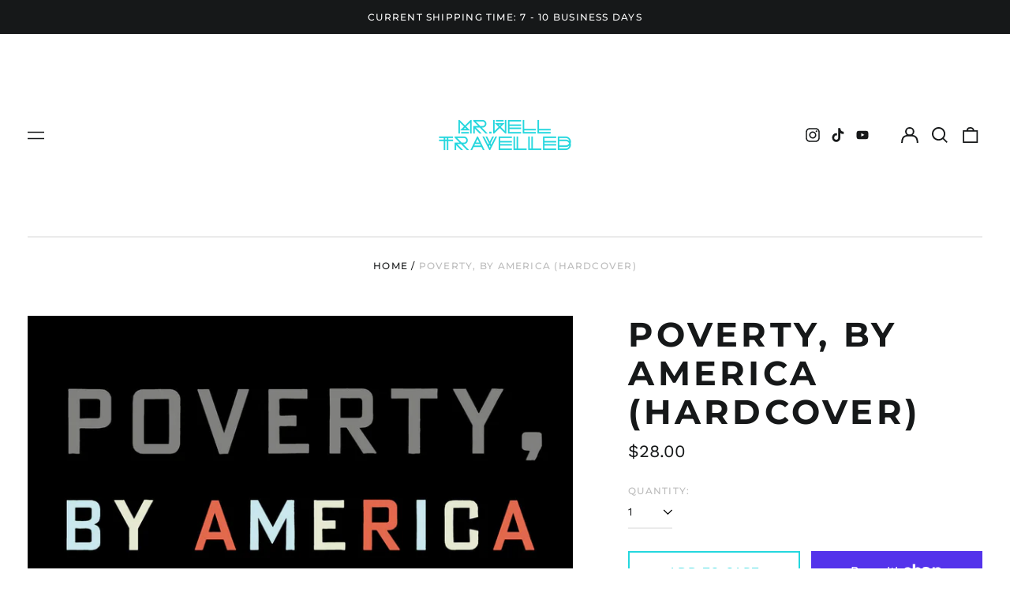

--- FILE ---
content_type: text/html; charset=utf-8
request_url: https://shop.mrwelltravelled.com/variants/47277819625665/?section_id=store-availability
body_size: -358
content:
<div id="shopify-section-store-availability" class="shopify-section"><script type="application/json" data-availability-json>{
    "variant": 47277819625665
    
  }
</script>
</div>